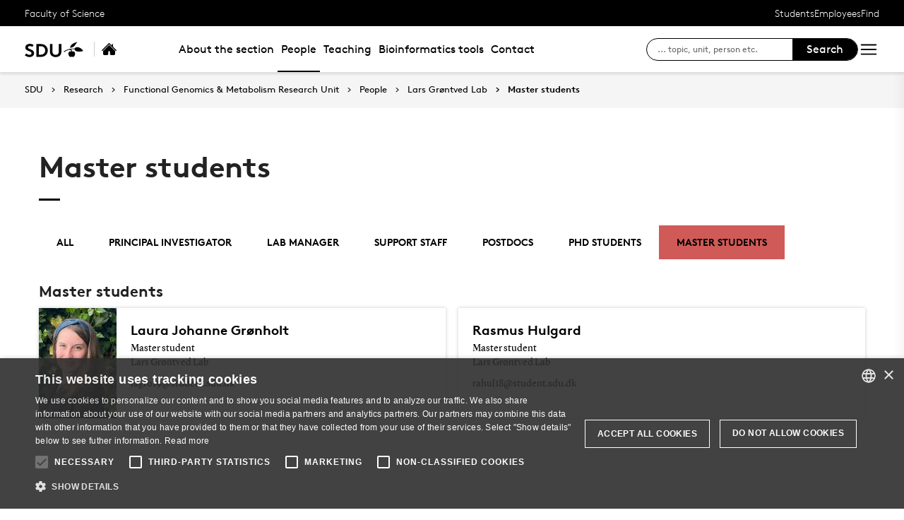

--- FILE ---
content_type: text/html; charset=utf-8
request_url: https://www.sdu.dk/en/forskning/functional-genomics/medarbejdere/medarbejdere-lg/master-students
body_size: 11961
content:

<!DOCTYPE html>
<!--[if lt IE 7]> <html class="no-js lt-ie9 lt-ie8 lt-ie7" lang="da-DK"> <![endif]-->
<!--[if IE 7]>    <html class="no-js lt-ie9 lt-ie8" lang="da-DK"> <![endif]-->
<!--[if IE 8]>    <html class="no-js lt-ie9" lang="da-DK"> <![endif]-->
<!--[if gt IE 8]><!-->
<html lang="en">
<!--<![endif]-->

<head>
    <meta charset="utf-8">
    <meta http-equiv="x-ua-compatible" content="ie=edge">
    <meta name="viewport" content="width=device-width,initial-scale=1.0,maximum-scale=4.0,user-scalable=yes">
    <meta name="srv" content="wn1mdwk0005PK" />
    <meta name="cid" content="96986976-dd3a-405e-9c63-65c08dbacc7e" />
    <link rel="apple-touch-icon" sizes="57x57" href="/resources/images/sdu/icon57.png">
    <link rel="apple-touch-icon" sizes="72x72" href="/resources/images/sdu/icon72.png">
    <link rel="apple-touch-icon" sizes="76x76" href="/resources/images/sdu/icon76.png">
    <link rel="apple-touch-icon" sizes="114x114" href="/resources/images/sdu/icon114.png">
    <link rel="apple-touch-icon" sizes="120x120" href="/resources/images/sdu/icon120.png">
    <link rel="apple-touch-icon" sizes="144x144" href="/resources/images/sdu/icon144.png">
    <link rel="apple-touch-icon" sizes="152x152" href="/resources/images/sdu/icon152.png">
    <link rel="shortcut icon" href="/resources/images/sdu/favicon.ico">


    <meta name="description" content="">


        <meta class="elastic" name="title" data-type="string" content="Master students functional genomics" />
        <meta class="elastic" name="label" data-type="string" content="" />
        <meta class="elastic" name="itemId" data-type="string" content="{96986976-DD3A-405E-9C63-65C08DBACC7E}" />
        <meta class="elastic" name="description" data-type="text" content="" />
        <meta class="elastic" name="published_at" data-type="date" content="2020-03-20T12:56:22Z">
        <meta class="elastic" name="updated_at" data-type="date" content="2023-08-10T07:21:44Z">
        <meta class="elastic" name="pageType" data-type="string" content="Employee Category" />
        <meta class="elastic" name="site" data-type="enum" content="sdu">
        <meta class="elastic" name="language" data-type="string" content="en">
            <meta class="elastic" name="source" data-type="enum" content="https://www.sdu.dk/en/forskning/functional-genomics/medarbejdere/medarbejdere-lg/master-students">
            <meta class="elastic" name="source" data-type="enum" content="/en/forskning/functional-genomics/medarbejdere/medarbejdere-lg">
            <meta class="elastic" name="source" data-type="enum" content="/en/forskning/functional-genomics/medarbejdere">
            <meta class="elastic" name="source" data-type="enum" content="/en/forskning/functional-genomics">
            <meta class="elastic" name="source" data-type="enum" content="/en/forskning">
            <meta class="elastic" name="source" data-type="enum" content="/en/">

    

<meta name="SiteImprove gruppe" content="Det Naturvidenskabelige Fakultet; Institut for Biokemi og Molekyl&#230;r Biologi (engelsk); Functional Genomics and Metabolism (engelsk)" />



    <title>Master students functional genomics</title>
    
    

    <meta property="og:title" content="Master students functional genomics">
    <meta property="og:site_name" content="sdu">
    <meta property="og:url" content="https://www.sdu.dk/en/forskning/functional-genomics/medarbejdere/medarbejdere-lg/master-students">
    <meta property="og:description" content="">
    <meta property="og:image" content="https://www.sdu.dk/-/media/default-website/some/sdu_logo_1200x630.jpg" />
    <meta property="og:type" content="website">

    <meta name="twitter:card" content="summary_large_image">
    <meta name="twitter:site" content="sdu">
    <meta name="twitter:title" content="Master students functional genomics">
    <meta name="twitter:description" content="">
    <meta name="twitter:image" content="https://www.sdu.dk/-/media/default-website/some/sdu_logo_1200x630.jpg">

    <link rel="stylesheet" type="text/css" href="/resources/css/sdu/slick-1.8.1.css">
    <link rel="stylesheet" type="text/css" href="/resources/css/sdu/accessible-slick-theme-1.0.1.min.css">
    <link href="/resources/css/sdu/aos-2.3.1.css" rel="stylesheet">
    <link href="/resources/css/sdu/responsive-tabs-1.6.3.min.css" rel="stylesheet" />
    <link rel="stylesheet" href="/resources/css/sdu/lity-2.4.1.min.css" />

            <link rel="stylesheet" href="/resources/css/sdu/app.65760dcf-902d-41db-fac1-e44941265e36.css">

    <meta property="sitename" content="website" />
    <script>
        var BaseUrl = "/en/";
    </script>
</head>             

<body class="theme-red website 0 lang-en    " style="">
    <section data-elastic-exclude><a class="bypass-block" href="#main-placeholder">Skip to main content</a></section>
    <!--[if lt IE 9]>
    <p class="browserupgrade">You are using an <strong>outdated</strong> browser. Please <a href="http://browsehappy.com/">upgrade your browser</a> to improve your experience.</p>
<![endif]-->

<!-- Google Tag Manager --><noscript aria-hidden="true"><iframe src="//www.googletagmanager.com/ns.html?id=GTM-NCMMM8"height="0" width="0" style="display:none;visibility:hidden"></iframe></noscript><script>(function(w,d,s,l,i){w[l]=w[l]||[];w[l].push({'gtm.start':new Date().getTime(),event:'gtm.js'});var f=d.getElementsByTagName(s)[0],j=d.createElement(s),dl=l!='dataLayer'?'&l='+l:'';j.async=true;j.src='//www.googletagmanager.com/gtm.js?id='+i+dl;f.parentNode.insertBefore(j,f);})(window,document,'script','dataLayer','GTM-NCMMM8');</script><!-- End Google Tag Manager -->        


<!-- Off Canvas Menu -->
<div class="right-off-canvas-menu offcanvas">
    <div class="offcanvas__top">

            <a href="/en/" class="logo" aria-label="SDU logo">
                <svg width="83" height="22" viewBox="0 0 83 22" xmlns="http://www.w3.org/2000/svg"><g fill="#000" fill-rule="evenodd"><path d="M2.38 16.65c1.085 1.142 2.74 2 4.474 2 1.63 0 2.77-.962 2.77-2.286 0-2.342-3.528-2.627-6.078-4.056C2.054 11.476.86 10.228.86 8.176c0-3.25 3.12-5.123 6.266-5.123 1.927 0 3.718.443 5.508 1.716l-1.9 2.6C9.975 6.692 8.7 6.17 7.453 6.17c-1.383 0-2.93.573-2.93 1.976 0 2.937 8.763 2.03 8.763 8.163 0 3.225-3.012 5.46-6.43 5.46-2.55 0-4.91-1.014-6.863-2.73l2.387-2.39M22.372 3.313c3.01 0 4.99.624 6.538 1.716 2.332 1.663 3.77 4.366 3.77 7.382 0 3.015-1.438 5.72-3.77 7.382-1.547 1.092-3.527 1.717-6.538 1.717h-5.97V3.314h5.97zm5.262 5.147c-1.06-1.273-2.604-2.027-4.856-2.027h-2.712V18.39h2.712c2.252 0 3.797-.753 4.856-2.026.868-1.042 1.384-2.445 1.384-3.952 0-1.508-.516-2.912-1.384-3.952zM38.103 19.898c-1.573-1.352-2.44-3.275-2.44-6.056V3.312h3.66v10.79c0 1.662.464 2.677 1.25 3.378.813.754 1.952 1.17 3.228 1.17 1.275 0 2.414-.416 3.23-1.17.785-.7 1.246-1.716 1.246-3.38V3.314h3.662v10.53c0 2.78-.867 4.703-2.44 6.055-1.466 1.248-3.555 1.872-5.697 1.872-2.143 0-4.232-.624-5.697-1.872M70.653 10.864c.243 1.148 1.184 2.75 4.212 3.18 1.82.255 6.052-.317 8.026-.774-1.31-2.193-3.69-4.636-6.636-5.307-2.963-.673-4.92.19-5.605 1.966M65.927 13.815s-.217-.182-.96-.19c-1.31-.015-2.224.56-2.86 1.923-.614 1.317-.19 3.387.64 4.583.47.674 1.29 1.52 2.27 1.52s1.257-.49 1.6-.49c.346 0 .664.478 1.683.478 1.02 0 1.825-.907 2.163-1.42.785-1.183 1.18-3.33.61-4.637-.494-1.135-1.337-1.925-2.422-1.937-.778-.01-1.527.272-1.527.272" /><path d="M71.1 10.875L71.1 9.94c-1.747-.367-4.8-.333-7.66.342-1.66.392-4.993 1.337-8.213 3.542l.743.997c2.335-1.845 4.64-2.787 6.466-3.224 2.425-.58 3.71.977 3.57 2.56l1.184-.002c-.192-1.955-.98-3.002-2.352-3.293 1.47-.318 4.696-.523 6.265.015M66.412 4.234C69.21 1.43 74.742.39 74.742.39c-2.596 1.984-2.65 4.423-5.236 6.43-1.637 1.27-4.02 1.758-5.283 1.835.074-.767.142-2.367 2.19-4.42" /></g></svg>
            </a>

        <span class="right-off-canvas-toggle offcanvas__toggle close">
            <span></span>
        </span>
    </div>

    
    <section class="sidenav sidenav--dynamic sidenavDynamicJS htheme-black" data-elastic-exclude data-url="/api/sdu/generatesidenav/{96986976-DD3A-405E-9C63-65C08DBACC7E}/en/5">
        
        <ul class="side-nav-menu--dynamic sm sm-vertical">
        </ul>
            <ul class="side-nav-menu sm sm-vertical sm-sdu service-nav--mobile">
                    <li>
                            <a href="#">Students</a>
                                                        <ul>
                                            <li>
                                                <a href="https://sdu.itslearning.com/" target="">
                                                    itslearning
                                                    <br />
                                                    <span>Access to your courses</span>
                                                </a>
                                            </li>
                                            <li>
                                                <a href="https://mitsdu.dk/en/" target="">
                                                    mySDU
                                                    <br />
                                                    <span>For students at SDU</span>
                                                </a>
                                            </li>
                                            <li>
                                                <a href="https://outlook.office.com/" target="">
                                                    SDUmail - Webmail service
                                                    <br />
                                                    <span>Outlook Web Mail </span>
                                                </a>
                                            </li>
                                            <li>
                                                <a href="https://sso.sdu.dk/client/sb.php" target="">
                                                    SDU Student Self-Service
                                                    <br />
                                                    <span>Course registration, exams and results</span>
                                                </a>
                                            </li>
                                            <li>
                                                <a href="https://mimer.sdu.dk/discovery/login?vid=45KBDK_SDUB:45SDUB&amp;lang=en" target="_blank">
                                                    Library
                                                    <br />
                                                    <span>See your status, reservations and renew loans</span>
                                                </a>
                                            </li>
                                            <li>
                                                <a href="https://digitaleksamen.sdu.dk/" target="">
                                                    DigitalExam
                                                    <br />
                                                    <span>Login to DigitalExam</span>
                                                </a>
                                            </li>
                                </ul>
                    </li>
                    <li>
                            <a href="#">Employees</a>
                                                        <ul>
                                            <li>
                                                <a href="https://sdu.itslearning.com/" target="">
                                                    itslearning
                                                    <br />
                                                    <span>SDU&#39;s e-learn platform</span>
                                                </a>
                                            </li>
                                            <li>
                                                <a href="https://sdunet.dk" target="">
                                                    SDUNet.dk
                                                    <br />
                                                    <span>SDU&#39;s intranet</span>
                                                </a>
                                            </li>
                                            <li>
                                                <a href="https://digitaleksamen.sdu.dk/" target="">
                                                    DigitalExam
                                                    <br />
                                                    <span>Login to DigitalExam</span>
                                                </a>
                                            </li>
                                </ul>
                    </li>
                    <li>
                            <a href="#">Find</a>
                                                        <ul>
                                            <li>
                                                <a href="/en/service/findperson" target="">
                                                    Find person
                                                    <br />
                                                    <span>Search for contact information on employees</span>
                                                </a>
                                            </li>
                                            <li>
                                                <a href="/en/service/vejviser" target="">
                                                    Directory
                                                    <br />
                                                    <span>Finding your way at the University of Southern Denmark</span>
                                                </a>
                                            </li>
                                </ul>
                    </li>

            </ul>
    </section>




    <div class="header__subnav">
        <ul>
        </ul>
    </div>

</div>

<div id="login" class="reveal-modal full" data-reveal aria-labelledby="login-modal">    
    <span class="right-off-canvas-toggle offcanvas__toggle close-reveal-modal close">
        <span></span>
    </span>
</div>
        <div class="off-canvas-wrap" data-offcanvas>
            <div class="inner-wrap">
                <!-- Rest of the page -->
                <div class="main">





<header class="header header--double-menu htheme-black" aria-label="Main navigation">


<div class="header__service-nav">
    <div>
        <a href="/en/forskning/functional-genomics">Faculty of Science</a>
    </div>

        <ul class="service-nav__items">
                <li>
                        <a class="dropdown-toggle" href="#">Students</a>
                                                <ul class="header__dropdown">
                                        <li>
                                            <a href="https://sdu.itslearning.com/" target="">
                                                itslearning
                                                <br />
                                                <span>Access to your courses</span>
                                            </a>
                                        </li>
                                        <li>
                                            <a href="https://mitsdu.dk/en/" target="">
                                                mySDU
                                                <br />
                                                <span>For students at SDU</span>
                                            </a>
                                        </li>
                                        <li>
                                            <a href="https://outlook.office.com/" target="">
                                                SDUmail - Webmail service
                                                <br />
                                                <span>Outlook Web Mail </span>
                                            </a>
                                        </li>
                                        <li>
                                            <a href="https://sso.sdu.dk/client/sb.php" target="">
                                                SDU Student Self-Service
                                                <br />
                                                <span>Course registration, exams and results</span>
                                            </a>
                                        </li>
                                        <li>
                                            <a href="https://mimer.sdu.dk/discovery/login?vid=45KBDK_SDUB:45SDUB&amp;lang=en" target="_blank">
                                                Library
                                                <br />
                                                <span>See your status, reservations and renew loans</span>
                                            </a>
                                        </li>
                                        <li>
                                            <a href="https://digitaleksamen.sdu.dk/" target="">
                                                DigitalExam
                                                <br />
                                                <span>Login to DigitalExam</span>
                                            </a>
                                        </li>
                            </ul>
                </li>
                <li>
                        <a class="dropdown-toggle" href="#">Employees</a>
                                                <ul class="header__dropdown">
                                        <li>
                                            <a href="https://sdu.itslearning.com/" target="">
                                                itslearning
                                                <br />
                                                <span>SDU&#39;s e-learn platform</span>
                                            </a>
                                        </li>
                                        <li>
                                            <a href="https://sdunet.dk" target="">
                                                SDUNet.dk
                                                <br />
                                                <span>SDU&#39;s intranet</span>
                                            </a>
                                        </li>
                                        <li>
                                            <a href="https://digitaleksamen.sdu.dk/" target="">
                                                DigitalExam
                                                <br />
                                                <span>Login to DigitalExam</span>
                                            </a>
                                        </li>
                            </ul>
                </li>
                <li>
                        <a class="dropdown-toggle" href="#">Find</a>
                                                <ul class="header__dropdown">
                                        <li>
                                            <a href="/en/service/findperson" target="">
                                                Find person
                                                <br />
                                                <span>Search for contact information on employees</span>
                                            </a>
                                        </li>
                                        <li>
                                            <a href="/en/service/vejviser" target="">
                                                Directory
                                                <br />
                                                <span>Finding your way at the University of Southern Denmark</span>
                                            </a>
                                        </li>
                            </ul>
                </li>

            <li id="login-cookies-section" class="link-section__links" style="display:none">
                <a class="dropdown-toggle">Start page</a>
                <ul class="header__dropdown">
                        <li>
                            <a href="/SSO-redirect?returnUrl=https://www.sdu.dk/en/forskning/functional-genomics/medarbejdere/medarbejdere-lg/master-students?fromlogin=1" target="">
                                Login
                            </a>
                        </li>
                    <li id="login-cookie-remove" style="display:none">
                        <a href="javascript:localStorage.setItem('defaultPage', 'none');alert('The default page has been reset.');location.reload();" target="">
                            Reset default page
                        </a>
                    </li>
                    <li id="login-cookie-add" style="display:none">
                        <a href="javascript:localStorage.removeItem('none');localStorage.setItem('defaultPage', window.location.href);localStorage.setItem('defaultPageExpiry', '0');location.reload();" target="">
                            Set as default page
                        </a>
                    </li>
                </ul>
            </li>
        </ul>
    
</div>

    <div class="header__main-nav">
        <div class="header__main-nav__container">
            <div class="header__logo">

        <div class="header__logo__img header__logo__sdu">
            <a href="/en/">
                <span>University of Southern Denmark, SDU</span>
                <svg width="83" height="22" version="1.1" xmlns="http://www.w3.org/2000/svg" xmlns:xlink="http://www.w3.org/1999/xlink" x="0px" y="0px" viewBox="0 0 83 22" xml:space="preserve">                        
                <g fill="#000" fill-rule="evenodd"><path d="M2.38 16.65c1.085 1.142 2.74 2 4.474 2 1.63 0 2.77-.962 2.77-2.286 0-2.342-3.528-2.627-6.078-4.056C2.054 11.476.86 10.228.86 8.176c0-3.25 3.12-5.123 6.266-5.123 1.927 0 3.718.443 5.508 1.716l-1.9 2.6C9.975 6.692 8.7 6.17 7.453 6.17c-1.383 0-2.93.573-2.93 1.976 0 2.937 8.763 2.03 8.763 8.163 0 3.225-3.012 5.46-6.43 5.46-2.55 0-4.91-1.014-6.863-2.73l2.387-2.39M22.372 3.313c3.01 0 4.99.624 6.538 1.716 2.332 1.663 3.77 4.366 3.77 7.382 0 3.015-1.438 5.72-3.77 7.382-1.547 1.092-3.527 1.717-6.538 1.717h-5.97V3.314h5.97zm5.262 5.147c-1.06-1.273-2.604-2.027-4.856-2.027h-2.712V18.39h2.712c2.252 0 3.797-.753 4.856-2.026.868-1.042 1.384-2.445 1.384-3.952 0-1.508-.516-2.912-1.384-3.952zM38.103 19.898c-1.573-1.352-2.44-3.275-2.44-6.056V3.312h3.66v10.79c0 1.662.464 2.677 1.25 3.378.813.754 1.952 1.17 3.228 1.17 1.275 0 2.414-.416 3.23-1.17.785-.7 1.246-1.716 1.246-3.38V3.314h3.662v10.53c0 2.78-.867 4.703-2.44 6.055-1.466 1.248-3.555 1.872-5.697 1.872-2.143 0-4.232-.624-5.697-1.872M70.653 10.864c.243 1.148 1.184 2.75 4.212 3.18 1.82.255 6.052-.317 8.026-.774-1.31-2.193-3.69-4.636-6.636-5.307-2.963-.673-4.92.19-5.605 1.966M65.927 13.815s-.217-.182-.96-.19c-1.31-.015-2.224.56-2.86 1.923-.614 1.317-.19 3.387.64 4.583.47.674 1.29 1.52 2.27 1.52s1.257-.49 1.6-.49c.346 0 .664.478 1.683.478 1.02 0 1.825-.907 2.163-1.42.785-1.183 1.18-3.33.61-4.637-.494-1.135-1.337-1.925-2.422-1.937-.778-.01-1.527.272-1.527.272" /><path d="M71.1 10.875L71.1 9.94c-1.747-.367-4.8-.333-7.66.342-1.66.392-4.993 1.337-8.213 3.542l.743.997c2.335-1.845 4.64-2.787 6.466-3.224 2.425-.58 3.71.977 3.57 2.56l1.184-.002c-.192-1.955-.98-3.002-2.352-3.293 1.47-.318 4.696-.523 6.265.015M66.412 4.234C69.21 1.43 74.742.39 74.742.39c-2.596 1.984-2.65 4.423-5.236 6.43-1.637 1.27-4.02 1.758-5.283 1.835.074-.767.142-2.367 2.19-4.42" /></g>
                    </svg>
            </a>
        </div>
    <div id="header__logo_default_redirect" class="header__logo__img header__logo__subsite" style="display:none;">
        <a href="/en/?r=n" style="background-image: url('/Resources/images/sdu/house.svg')">
            <span>University of Southern Denmark, SDU</span>
        </a>
    </div>


    <div class="header__logo__img header__logo__subsite">
        <a href="/en/forskning/functional-genomics" style="background-image: url('/Resources/images/sdu/house.svg')">
            <span>Functional Genomics & Metabolism Research Unit</span>
        </a>
    </div>
            </div>

            





        <nav class="header__nav__megamenu" aria-label="Main navigation" data-elastic-exclude>
                    <ul >
                <li>
                    <a href="/en/forskning/functional-genomics/about-the-section"  target="_self">

                        About the section
                    </a>
                </li>
                <li>
                    <a href="/en/forskning/functional-genomics/medarbejdere" class=active target="_self">

                        People
                    </a>
        <ul "d_A59BE494C7E040A198373289923176F8" class="header__dropdown">
                <li>
                    <a href="/en/forskning/functional-genomics/medarbejdere/medarbejdere-sm"  target="_self">

                        Susanne Mandrup Lab
                    </a>
                </li>
                <li>
                    <a href="/en/forskning/functional-genomics/medarbejdere/medarbejdere-lg"  target="_self">

                        Lars Gr&#248;ntved Lab
                    </a>
                </li>
                <li>
                    <a href="/en/forskning/functional-genomics/medarbejdere/medarbejdere-kr"  target="_self">

                        Kim Ravnskj&#230;r Lab
                    </a>
                </li>
                <li>
                    <a href="/en/forskning/functional-genomics/medarbejdere/medarbejdere-jwk"  target="_self">

                        Jan-Wilhelm Kornfeld Lab
                    </a>
                </li>
                <li>
                    <a href="/en/forskning/functional-genomics/medarbejdere/medarbejdere-rs"  target="_self">

                        Rasmus Siersb&#230;k Lab
                    </a>
                </li>
                <li>
                    <a href="/en/forskning/functional-genomics/medarbejdere/medarbejdere-sfs"  target="_self">

                        S&#248;ren Fisker Schmidt Lab
                    </a>
                </li>
                <li>
                    <a href="/en/forskning/functional-genomics/medarbejdere/medarbejdere-al"  target="_self">

                        Anne Loft Lab
                    </a>
                </li>
                <li>
                    <a href="/en/forskning/functional-genomics/medarbejdere/medarbejdere-jgsm"  target="_self">

                        Jesper Madsen Lab
                    </a>
                </li>
        </ul>
                </li>
                <li>
                    <a href="/en/forskning/functional-genomics/teaching"  target="_self">

                        Teaching
                    </a>
                </li>
                <li>
                    <a href="/en/forskning/functional-genomics/tools"  target="_self">

                        Bioinformatics tools
                    </a>
                </li>
                <li>
                    <a href="/en/forskning/functional-genomics/contact"  target="_self">

                        Contact
                    </a>
                </li>
        </ul>

        </nav>



        </div>
        <div class="header__side-nav top-navigation">
            <div class="top-navigation__megamenu top-navigation__search">
                <button class="toggle header__search__toggle"
                        id="test1"
                        aria-label="Toggel search"
                        aria-haspopup="true"
                        aria-expanded="false">
                    <span class="icon-search"></span>
                </button>

                <div class="dropdown-menu__megamenu">
                    <div class="container">
                        <div class="row">
                            <div class="large-12 columns">
                                <!-- Search bar -->
                                <div class="search-bar">
                                    <div class="row">
                                        <div class="large-8 small-12 columns">
                                            <h2>Search</h2>

                                            <form class="form-group header__dropdown--search" id="SearchFormMobile" data-source="" data-local="0" data-sourcetitle="">
                                                <div class="form-group">
                                                    <input type="search"
                                                           name="search"
                                                           autocomplete="off"
                                                           placeholder="Fx enhed, vejledning, person eller lignende"
                                                           aria-label="Search input" />
                                                    <button class="btn__search"
                                                            type="submit"
                                                            aria-label="submit search">
                                                        <svg width="36"
                                                             height="40"
                                                             viewBox="0 0 36 40"
                                                             fill="none"
                                                             xmlns="http://www.w3.org/2000/svg">
                                                            <circle cx="15"
                                                                    cy="15"
                                                                    r="14"
                                                                    stroke="black"
                                                                    stroke-width="2"></circle>
                                                            <path d="M25.4143 26.5858L34.0002 36.9999"
                                                                  stroke="black"
                                                                  stroke-width="2"></path>
                                                        </svg>
                                                    </button>
                                                </div>
                                            </form>
                                        </div>
                                    </div>
                                </div>

                                    <div class="dropdown-menu__megamenu__links">

                                        <div class="link-section__links">

                                            <ul>
                                                    <li class="list__arrow-link">

                                                        <a href="/en/service/findperson" target="_self">

                                                            <div class="icon-arrow_link"></div>

                                                            Find person

                                                        </a>
                                                    </li>
                                                    <li class="list__arrow-link">

                                                        <a href="/en/service/vejviser" target="_self">

                                                            <div class="icon-arrow_link"></div>

                                                            Directory

                                                        </a>
                                                    </li>


                                            </ul>

                                        </div>

                                    </div>
                            </div>

                            <div class="large-12 columns">
                                <!-- Megamenu logo -->
                                <div class="megamenu__logo">
                                    <svg width="80"
                                         height="22"
                                         viewBox="0 0 80 22"
                                         fill="none"
                                         xmlns="http://www.w3.org/2000/svg">
                                        <path d="M80 12.9722C78.4417 13.3491 75.428 13.8148 73.4202 13.8148C69.2755 13.8148 68.3503 11.4502 68.1446 10.4281C66.5319 10.0612 63.8609 10.2548 62.5768 10.5471C63.8407 10.8252 64.5927 11.8029 64.8164 13.6092C65.2806 13.4488 65.7668 13.3611 66.2578 13.3491C67.6689 13.3491 68.8562 14.9618 68.8562 16.7761C68.8562 19.4351 67.3625 21.4126 65.9191 21.4126C64.9354 21.4126 64.629 20.9349 64.2963 20.9349C63.9637 20.9349 63.6916 21.4267 62.7502 21.4267C61.2826 21.4126 59.6699 19.2355 59.6699 16.758C59.6699 15.615 60.2747 13.331 62.7098 13.331C63.0577 13.3084 63.4054 13.3779 63.7178 13.5326C63.6754 12.2807 62.7784 11.1559 61.1596 11.1559C59.7767 11.1619 56.4445 12.4984 54.0254 14.5345L53.3078 13.5265C55.5817 11.8211 60.4642 9.37785 66.1227 9.37785C66.8226 9.3739 67.5217 9.42649 68.2132 9.53509C68.4853 8.80534 69.3421 7.39221 71.8639 7.39221C75.815 7.39826 78.734 10.7648 80 12.9722ZM72.1361 0C64.8043 1.59859 61.9841 5.46302 61.9841 8.32355C69.6445 7.39826 68.7091 2.59443 72.1361 0ZM50.1288 2.82222H46.5949V13.6878C46.5949 18.1973 42.7648 18.2679 42.2769 18.2679C41.7891 18.2679 37.9569 18.1973 37.9569 13.6878V2.82222H34.4231V13.4257C34.4231 19.1085 38.1565 21.4106 42.285 21.4106C46.4135 21.4106 50.1469 19.1085 50.1469 13.4257L50.1288 2.82222ZM31.5444 11.9884C31.5444 12.6839 31.4618 21.1526 21.5961 21.1526H15.8367V2.82222H21.5961C31.4618 2.82222 31.5444 11.2889 31.5444 11.9884ZM28.0106 11.9884C28.0106 9.77095 26.7426 5.96699 21.9892 5.96699H19.3685V18.0118H21.9892C26.7426 18.0118 28.0207 14.2018 28.0207 11.9884H28.0106ZM0 18.663C1.88283 20.3926 4.16077 21.4146 6.62215 21.4146C9.92012 21.4146 12.827 19.1609 12.827 15.9153C12.827 9.73869 4.37042 10.6519 4.37042 7.69258C4.37042 6.28147 5.86418 5.70493 7.19264 5.70493C8.35883 5.71709 9.48219 6.14612 10.3596 6.91445L12.194 4.29381C10.6678 3.13464 8.79429 2.52578 6.87817 2.56621C3.84226 2.56621 0.83054 4.45105 0.83054 7.72483C0.83054 13.5709 9.29722 12.3311 9.29722 15.9718C9.29722 17.3063 8.19655 18.2739 6.62618 18.2739C4.95099 18.2739 3.35442 17.4111 2.30616 16.258L0 18.663Z"
                                              fill="black"></path>
                                    </svg>
                                </div>
                            </div>
                        </div>
                    </div>
                </div>
            </div>

            <form id="SearchForm" class="side-nav__search-form">
                <input class="side-nav__search-input"
                       type="search"
                       name="search"
                       placeholder="... topic, unit, person etc."
                       aria-label="søg på siden" />
                <button type="submit" class="side-nav__submit-button">Search</button>
            </form>

            <div class="right-off-canvas-toggle offcanvas__toggle">
                <div class="icon-burger">
                    <svg xmlns="http://www.w3.org/2000/svg"
                         fill="none"
                         viewBox="0 0 24 24"
                         stroke-width="1.5"
                         stroke="currentColor"
                         class="w-6 h-6">
                        <path stroke-linecap="round"
                              stroke-linejoin="round"
                              d="M3.75 6.75h16.5M3.75 12h16.5m-16.5 5.25h16.5" />
                    </svg>
                </div>
            </div>
        </div>

            <div class="scroll-to-top" title="Scroll to top">
                <div class="icon-arrow-up"></div>
            </div>
    </div>

</header>

                    


                    


<main id="main-placeholder" class="main-placeholder" >
    


    <div class="row fullWidth">
        <div class="large-12">
            <nav class="breadcrumbs breadcrumbs--page-top " data-elastic-exclude aria-label="breadcrumbs navigation">
                <a href="/en/">SDU</a>
                        <a href="/en/forskning" target="_self">Research</a>
                        <a href="/en/forskning/functional-genomics" target="_self">Functional Genomics &amp; Metabolism Research Unit</a>
                        <a href="/en/forskning/functional-genomics/medarbejdere" target="_self">People</a>
                        <a href="/en/forskning/functional-genomics/medarbejdere/medarbejdere-lg" target="_self">Lars Gr&#248;ntved Lab</a>
                        <a href="/en/forskning/functional-genomics/medarbejdere/medarbejdere-lg/master-students" target="_self">Master students</a>
            </nav>
        </div>
    </div>


<div class="employee-list">
    <div class="row">
        <div class="large-12 columns">
            <div class="employee-list__title"><h1>Master students</h1></div>

                <div class="employee-list__taxonomy">
                        <header class="show-for-small-only">
                            <a class="js-toggle" href="#">
                                Master students
                                <div class="icon-arrow-down"></div>
                                <div class="icon-arrow-up"></div>
                            </a>
                        </header>
                    <ul>
                            <li >
                                <a href="/en/forskning/functional-genomics/medarbejdere/medarbejdere-lg">All</a>
                            </li>
                            <li >
                                <a href="/en/forskning/functional-genomics/medarbejdere/medarbejdere-lg/pi">Principal investigator</a>
                            </li>
                            <li >
                                <a href="/en/forskning/functional-genomics/medarbejdere/medarbejdere-lg/lab-manager">Lab manager</a>
                            </li>
                            <li >
                                <a href="/en/forskning/functional-genomics/medarbejdere/medarbejdere-lg/support-staff">Support staff</a>
                            </li>
                            <li >
                                <a href="/en/forskning/functional-genomics/medarbejdere/medarbejdere-lg/postdocs">Postdocs</a>
                            </li>
                            <li >
                                <a href="/en/forskning/functional-genomics/medarbejdere/medarbejdere-lg/phd-students">PhD students</a>
                            </li>
                            <li class=active>
                                <a href="/en/forskning/functional-genomics/medarbejdere/medarbejdere-lg/master-students">Master students</a>
                            </li>
                    </ul>
                </div>            
            <section id="employee-list_employees">
<h3>Master students</h3>                    <ul class="large-block-grid-3 medium-block-grid-2 small-block-grid-1" data-equalizer>
                            <li>
                                <div class="employee-list__card" data-equalizer-watch>
                                            <div class="employee-list__card__image" style="background-image: url('https://www.sdu.dk/-/media/images/forskning/lars-groentved-group/group+members/laura-johanne-groenholt.jpg')"></div>
                                        <div class="employee-list__card__text">
                                                <a class="h4" href="/en/forskning/functional-genomics/medarbejdere/medarbejdere-lg/master-students/laura-johanne-gronholt" target="_self">
                                                    Laura Johanne Gr&#248;nholt
                                                </a>
                                                                                            <p class="role">
                                                    Master student
                                                        <br />Lars Gr&#248;ntved Lab                                                                                                    </p>


                                                <p class="contact">

                                                    <a href="mailto:lagro19@student.sdu.dk">lagro19@student.sdu.dk</a><br />
                                                    <a href="tel:"></a>
                                                </p>

                                        </div>
                                </div>
                            </li>
                            <li>
                                <div class="employee-list__card" data-equalizer-watch>
                                        <div class="employee-list__card__text">
                                                <a class="h4" href="/en/forskning/functional-genomics/medarbejdere/medarbejdere-lg/master-students/rasmus-hulgard" target="_self">
                                                    Rasmus Hulgard
                                                </a>
                                                                                            <p class="role">
                                                    Master student
                                                        <br />Lars Gr&#248;ntved Lab                                                                                                    </p>


                                                <p class="contact">

                                                    <a href="mailto:rahul18@student.sdu.dk">rahul18@student.sdu.dk</a><br />
                                                    <a href="tel:"></a>
                                                </p>

                                        </div>
                                </div>
                            </li>
                    </ul>            </section>
        </div>
    </div>
</div>


</main>





    <footer class="footer">



        

<div class="footer__service-info footer__theme--black  ">
    <div class="row">
        <div class="large-4 large-push-8 columns">
            <div class="footer__social">
                    <ul>
                            <li><a href="https://dk.linkedin.com/edu/syddansk-universitet-12017" target="" aria-label="Linkedin"><div class="icon-linkedin"></div></a></li>
                                                    <li><a href="https://www.instagram.com/uni_in_denmark" target="" aria-label="Facebook"><div class="icon-facebook"></div></a></li>
                                                    <li><a href="https://twitter.com/SyddanskUni" target="" aria-label="Twitter"><div class="icon-x-social-media"></div></a></li>
                                                    <li><a href="https://www.instagram.com/syddansk_universitet/" target="" aria-label="Instagram"><div class="icon-instagram"></div></a></li>
                                                    <li><a href="http://www.youtube.com/syddanskuniversitet" target="" aria-label="Youtube"><div class="icon-youtube"></div></a></li>
                    </ul>
            </div>
        </div>
            <div class="large-4 columns">
                <div class="footer__contact"><p>TLF: +45 6550 1000 · <a href="mailto:SDU@SDU.DK">SDU@SDU.DK</a> · CVR-NR: 29283958 · <a href="https://www.sdu.dk/en/om-sdu/indkoeb/elektroniske_fakturaer" >EAN</a></p></div>
            </div>
                    <div class="large-4 large-pull-8 columns">
                 

<div class="footer__menu">
    <ul class="sub-nav">
                <li><a href="/en/service/vejviser">Directory</a></li>
                <li><a href="/en/service/findperson"></a></li>
                <li><a href="/en/service/kontakt"></a></li>
                <li><a href="/en/service/ledige_stillinger">Vacant positions</a></li>
                <li><a href="/en/om-sdu/om-dette-websted/databeskyttelse">Data protection at SDU</a></li>
    </ul>
</div>

            </div>













    </div>
</div>

    </footer>
                </div>

            </div>
        </div>
        
        

<script src="/resources/js/sdu/aos-2.3.1.js"></script>

        <script type="text/javascript" id="getScriptSrc" src="/resources/js/sdu/app.65760dcf-902d-41db-fac1-e44941265e36.js"></script>

<!-- Sitecore context: -->
<!-- Site name: website -->
<!-- Database: web -->
<!-- Language: en -->
<!-- User: extranet\Anonymous -->
<!-- Cache Key list: -->
	<!-- view::/Views/Layouts/_Partials/Head.cshtml_#lang:EN_#data:/sitecore/content/Website/sdu/forskning/functional-genomics/medarbejdere/medarbejdere-lg/master-students_#parm:  -->
	<!-- view::/Views/Layouts/_Partials/BrowserUpgrade.cshtml_#lang:EN  -->
	<!-- controller::Cabana.SDU.Website.Controllers.NavigationController,Cabana.SDU.Website#SideNavigation_#lang:EN_#data:/sitecore/content/Website/sdu/forskning/functional-genomics/medarbejdere/medarbejdere-lg/master-students_#parm:  -->
	<!-- view::/Views/Header/Header.cshtml_#lang:EN_#data:/sitecore/content/Website/sdu/forskning/functional-genomics/medarbejdere/medarbejdere-lg/master-students_#login:False_#user:extranet\Anonymous_#parm:  -->
	<!-- controller::Cabana.SDU.Website.Controllers.NavigationController,Cabana.SDU.Website#MainNavigation_#lang:EN_#data:/sitecore/content/Website/sdu/forskning/functional-genomics/medarbejdere/medarbejdere-lg/master-students  -->
	<!-- controller::Employee#EmployeeList_#lang:EN_#data:/sitecore/content/Website/sdu/forskning/functional-genomics/medarbejdere/medarbejdere-lg/master-students_#parm:_#qs:_#index  -->
	<!-- view::/Views/Footer/Footer.cshtml_#lang:EN_#data:/sitecore/content/Website/sdu/forskning/functional-genomics/medarbejdere/medarbejdere-lg/master-students_#parm:  -->
	<!-- controller::Footer#FooterBreadcrumbs_#lang:EN_#data:/sitecore/content/Website/sdu/forskning/functional-genomics/medarbejdere/medarbejdere-lg/master-students_#parm:  -->
	<!-- view::/Views/Footer/FooterServiceInfo.cshtml_#lang:EN_#data:/sitecore/content/Website/sdu/forskning/functional-genomics/medarbejdere/medarbejdere-lg/master-students_#parm:  -->
	<!-- view::/Views/Layouts/_Partials/Scripts.cshtml_#lang:EN_#data:/sitecore/content/Website/sdu/forskning/functional-genomics/medarbejdere/medarbejdere-lg/master-students_#parm:  -->




<script src="/sitecore%20modules/Web/ExperienceForms/scripts/jquery.validate.min.js"></script>
<script src="/sitecore%20modules/Web/ExperienceForms/scripts/jquery.validate.unobtrusive.min.js"></script>
<script src="/sitecore%20modules/Web/ExperienceForms/scripts/jquery.unobtrusive-ajax.min.js"></script>
<script src="/sitecore%20modules/Web/ExperienceForms/scripts/form.validate.js"></script>
<script src="/sitecore%20modules/Web/ExperienceForms/scripts/form.tracking.js"></script>
<script src="/sitecore%20modules/Web/ExperienceForms/scripts/form.conditions.js"></script>

<script type="text/javascript" src="/resources/js/sdu/jquery-migrate-1.2.1.min.js"></script>
<script type="text/javascript" src="/resources/js/sdu/slick-1.8.1.min.js"></script>

<script src="/resources/js/sdu/jquery.responsiveTabs-1.6.3.min.js"></script>
        
</body>
</html>